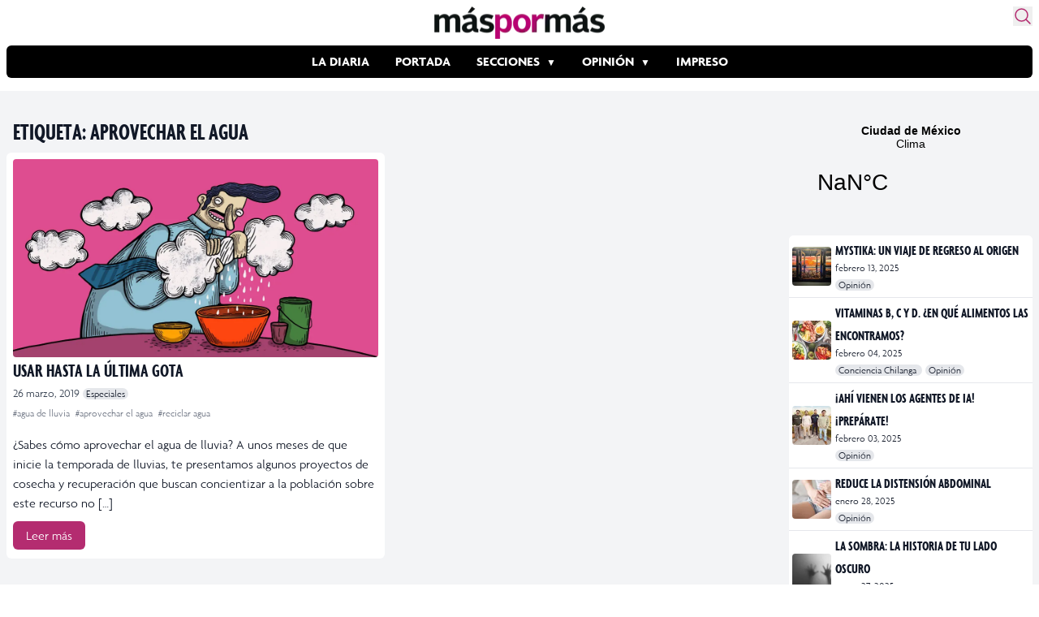

--- FILE ---
content_type: text/html; charset=utf-8
request_url: https://www.google.com/recaptcha/api2/aframe
body_size: 262
content:
<!DOCTYPE HTML><html><head><meta http-equiv="content-type" content="text/html; charset=UTF-8"></head><body><script nonce="RhYa-kNd8an6y318EndJcg">/** Anti-fraud and anti-abuse applications only. See google.com/recaptcha */ try{var clients={'sodar':'https://pagead2.googlesyndication.com/pagead/sodar?'};window.addEventListener("message",function(a){try{if(a.source===window.parent){var b=JSON.parse(a.data);var c=clients[b['id']];if(c){var d=document.createElement('img');d.src=c+b['params']+'&rc='+(localStorage.getItem("rc::a")?sessionStorage.getItem("rc::b"):"");window.document.body.appendChild(d);sessionStorage.setItem("rc::e",parseInt(sessionStorage.getItem("rc::e")||0)+1);localStorage.setItem("rc::h",'1768842424112');}}}catch(b){}});window.parent.postMessage("_grecaptcha_ready", "*");}catch(b){}</script></body></html>